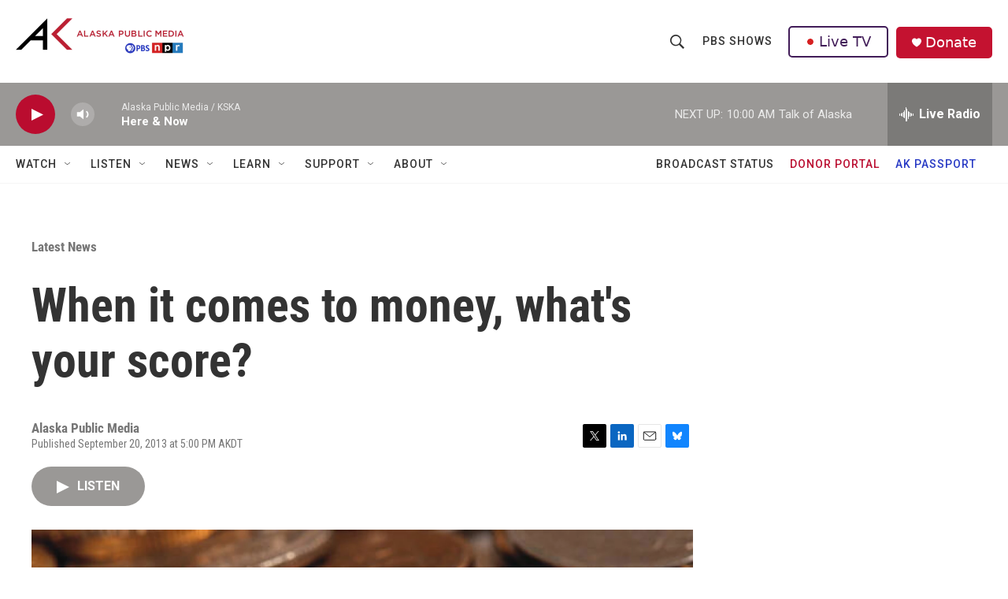

--- FILE ---
content_type: text/html; charset=utf-8
request_url: https://www.google.com/recaptcha/api2/aframe
body_size: 184
content:
<!DOCTYPE HTML><html><head><meta http-equiv="content-type" content="text/html; charset=UTF-8"></head><body><script nonce="QdW_bNKLhEmFSkxhF1q1GA">/** Anti-fraud and anti-abuse applications only. See google.com/recaptcha */ try{var clients={'sodar':'https://pagead2.googlesyndication.com/pagead/sodar?'};window.addEventListener("message",function(a){try{if(a.source===window.parent){var b=JSON.parse(a.data);var c=clients[b['id']];if(c){var d=document.createElement('img');d.src=c+b['params']+'&rc='+(localStorage.getItem("rc::a")?sessionStorage.getItem("rc::b"):"");window.document.body.appendChild(d);sessionStorage.setItem("rc::e",parseInt(sessionStorage.getItem("rc::e")||0)+1);localStorage.setItem("rc::h",'1766514020492');}}}catch(b){}});window.parent.postMessage("_grecaptcha_ready", "*");}catch(b){}</script></body></html>